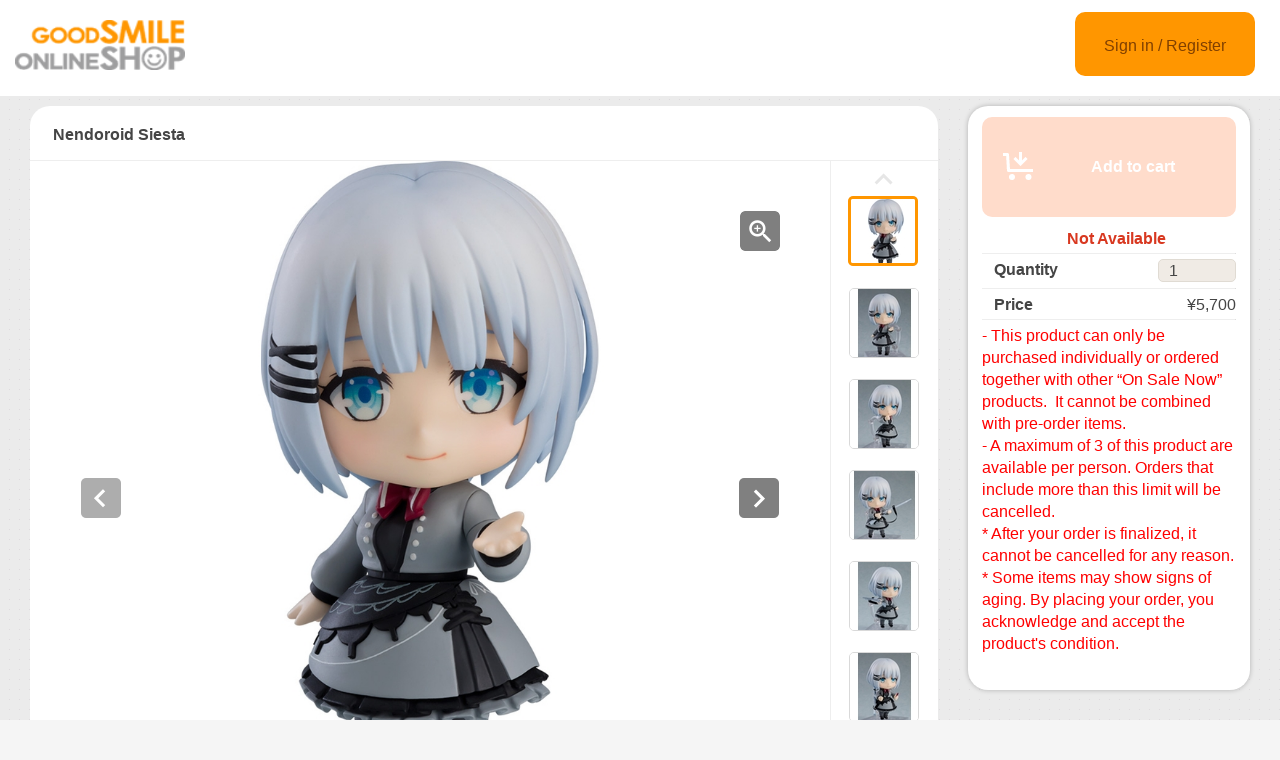

--- FILE ---
content_type: text/html;charset=UTF-8
request_url: https://goodsmileshop.com/en/On-Sale-Now/Available-Now/Nendoroid-Siesta/p/GSC_WD_03429?site=goodsmile-global&lang=en&site=goodsmile-global&lang=en&utm_source=GSCPRODUCT&utm_medium=12016&utm_campaign=desktopsite
body_size: 8891
content:
<!DOCTYPE html>
<html lang="en">
<head>
	<title>
		Nendoroid Siesta | GOODSMILE GLOBAL ONLINE SHOP</title>

    <meta http-equiv="X-UA-Compatible" content="IE=edge">
    <meta name="viewport" content="width=device-width, initial-scale=1">

	<meta http-equiv="Content-Type" content="text/html; charset=utf-8"/>

<!-- STAGING EN HEAD -->
			<!-- Google Tag Manager -->
			<script>(function(w,d,s,l,i){w[l]=w[l]||[];w[l].push({'gtm.start':
						new Date().getTime(),event:'gtm.js'});var f=d.getElementsByTagName(s)[0],
					j=d.createElement(s),dl=l!='dataLayer'?'&l='+l:'';j.async=true;j.src=
					'https://www.googletagmanager.com/gtm.js?id='+i+dl;f.parentNode.insertBefore(j,f);
			})(window,document,'script','dataLayer','GTM-PB4PCWQ');</script>
			<!-- End Google Tag Manager -->
		<meta name="keywords">
<meta name="description" content="From the anime series The Detective is Already Dead comes a Nendoroid of the self-proclaimed Great Detective, Siesta! The Nendoroid comes with three face plates&mdash;an angelic smiling face, a thinking face and a determined face. She also comes with her musket and a special bullet made from her blood as optional parts. Be sure to add her to your collection!">
<meta property="og:description" content="From the anime series The Detective is Already Dead comes a Nendoroid of the self-proclaimed Great Detective, Siesta! The Nendoroid comes with three face plates&mdash;an angelic smiling face, a thinking face and a determined face. She also comes with her musket and a special bullet made from her blood as optional parts. Be sure to add her to your collection!">
<meta property="og:image" content="http://ap-com.gsls/medias/sys_master/images/images/h27/hc1/9316946116638.jpg">
<meta property="og:url" content="http://ap-com.gsls/en/On-Sale-Now/Available-Now/Nendoroid-Siesta/p/GSC_WD_03429">
<meta name="robots" content="index,follow">
<meta name="viewport" content="width=device-width, initial-scale=0.5">
<link rel="shortcut icon" type="image/x-icon" media="all" href="/en/_ui/desktop/theme-goodsmile/images/favicon.ico" />

	





<link rel="stylesheet" type="text/css" media="screen" href="/en/combined.css?id=6309d41919a135d" />







<!--[if lt IE 9]>
  <script src="https://oss.maxcdn.com/html5shiv/3.7.2/html5shiv.min.js"></script>
  <script src="https://oss.maxcdn.com/respond/1.4.2/respond.min.js"></script>
<![endif]-->



    


























































<link rel="stylesheet" type="text/css" media="all" href="/en/combined.css?id=45cf579d19a135d_2" />


<style type="text/css" media="print">
	@IMPORT url("/en/_ui/desktop/common/blueprint/print.css");
</style>

<script type="text/javascript" src="/en/_ui/shared/js/analyticsmediator.js"></script>
<!-- Google tag (gtag.js) -->
    <script async src="https://www.googletagmanager.com/gtag/js?id=G-GPC1FB6T4G"></script>
    <script>
        window.dataLayer = window.dataLayer || [];
        function gtag(){dataLayer.push(arguments);}
        gtag('js', new Date());

        gtag('config', 'G-GPC1FB6T4G', {'user_id': 'goodsmile-global'}, { 'debug_mode': true });
    </script>
    <script>
        /* Google Analytics */

        var googleAnalytics4TrackingId = 'G-GPC1FB6T4G';

        
                gtag("event", "view_item", {
                    currency: "JPY",
                    value: 5700.0,
                    items: [
                        {
                            item_id: "GSC_WD_03429",
                            item_name: "Nendoroid Siesta",
                            item_category: "Available Now",
                        }
                    ]
                });
            

        function trackAddToCartGA4(productCode, quantityAdded, cartData) {
            gtag("event", "add_to_cart", {
                items: [
                    {
                        item_id: productCode,
                        item_name: cartData.productName,
                        price: cartData.productPrice,
                        quantity: quantityAdded
                    }
                ]
            });
        }

        function trackUpdateCartGA4(productCode, initialQuantity, newQuantity, cartData) {
            if (initialQuantity != newQuantity) {
                if (initialQuantity > newQuantity) {
                    trackRemoveFromCartGA4(productCode, initialQuantity - newQuantity)

                } else {
                    trackAddToCartGA4(productCode,newQuantity - initialQuantity,cartData);
                }
            }
        }

        function trackRemoveFromCartGA4(productCode, initialQuantity) {
            gtag("event", "remove_from_cart", {
                items: [
                    {
                        item_id: productCode,
                        quantity: initialQuantity
                    }
                ]
            });
        }

        window.mediator.subscribe('trackAddToCart', function(data) {
            if (data.productCode && data.quantity)
            {
                trackAddToCartGA4(data.productCode, parseInt(data.quantity), data.cartData);
            }
        });

        window.mediator.subscribe('trackUpdateCart', function(data) {
            if (data.productCode && data.initialCartQuantity && data.newCartQuantity)
            {
                trackUpdateCartGA4(data.productCode, parseInt(data.initialCartQuantity), parseInt(data.newCartQuantity), data.cartData);
            }
        });

        window.mediator.subscribe('trackRemoveFromCart', function(data) {
            if (data.productCode && data.initialCartQuantity)
            {
                trackRemoveFromCartGA4(data.productCode, parseInt(data.initialCartQuantity));
            }
        });

    </script>
<script src="https://js.stripe.com/v3/"></script>
	<style>
        .page-docomoLandingPage .page-faq.col-xs-12.col-sm-12.col-md-12 .content {
                padding-top: 0px;
                padding-bottom: 0px;
                margin-left: 130px;
                background: #ffffff;
                margin-right: 125px;
        }
        .page-docomoLandingPage .page-faq{
                background: inherit;
        }
        .page-docomoLandingPage .page-faq p {
                        margin-left: 0px;
                }
        .page-docomoLandingPage .page-faq.col-xs-12.col-sm-12.col-md-12 .content > *{
                margin-left: 15px;
        }
        </style>

	
	<script type="text/javascript">
		/*<![CDATA[*/
		
		var ACC = { config: {} };
			ACC.config.contextPath = "/en";
			ACC.config.encodedContextPath = "/en";
			ACC.config.commonResourcePath = "/en/_ui/desktop/common";
			ACC.config.themeResourcePath = "/en/_ui/desktop/theme-goodsmile-renewal";
			ACC.config.siteResourcePath = "/en/_ui/desktop/site-goodsmile-global";
			ACC.config.rootPath = "/en/_ui/desktop";	
			ACC.config.CSRFToken = "808a59f3-0a81-4212-9dc0-abb7c60438b9";
			ACC.pwdStrengthVeryWeak = 'Very weak';
			ACC.pwdStrengthWeak = 'Weak';
			ACC.pwdStrengthMedium = 'Medium';
			ACC.pwdStrengthStrong = 'Strong';
			ACC.pwdStrengthVeryStrong = 'Very strong';
			ACC.pwdStrengthUnsafePwd = 'password.strength.unsafepwd';
			ACC.pwdStrengthTooShortPwd = 'Too short';
			ACC.pwdStrengthMinCharText = 'Minimum length is %d characters';
			ACC.accessibilityLoading = 'Loading... Please wait...';
			ACC.accessibilityStoresLoaded = 'Stores loaded';
			
			ACC.autocompleteUrl = '/en/search/autocomplete';
			
			
		/*]]>*/
	</script>
	<script type="text/javascript">
	/*<![CDATA[*/
	ACC.addons = {};	//JS holder for addons properties
			
	
		ACC.addons.b2ccheckoutaddon = [];
		
				ACC.addons.b2ccheckoutaddon['key.2'] = 'value 2';
			
				ACC.addons.b2ccheckoutaddon['key.1'] = 'value 1';
			
	/*]]>*/
</script>
</head>

<body class="page-productDetails pageType-ProductPage template-pages-product-productLayout2Page  language-en">

<!-- STAGING EN BODY -->
			<!-- Google Tag Manager (noscript) -->
			<noscript><iframe src="https://www.googletagmanager.com/ns.html?id=GTM-PB4PCWQ"
							  height="0" width="0" style="display:none;visibility:hidden"></iframe></noscript>
			<!-- End Google Tag Manager (noscript) -->
		<div id="pageG" data-currency-iso-code="JPY">
			<a href="#skip-to-content" class="skiptocontent" data-role="none">Skip to Contents</a>
			<a href="#skiptonavigation" class="skiptonavigation" data-role="none">Skip to Navigation Menu</a>
			<link rel="stylesheet" type="text/css" media="all" href="/en/_ui/desktop/common/css/jquery.colorbox-1.3.16.css"/>
<link rel="stylesheet" type="text/css" media="all" href="/en/_ui/desktop/theme-goodsmile-renewal/css/changes3.css"/>
<link rel="stylesheet" type="text/css" media="all" href="/en/_ui/desktop/theme-goodsmile-renewal/css/maintancepage.css"/>


<div  id="header"  class="container-fluid">
<a href="#" id="top" /></a>

	<div class="row topBar center-block" >


			<div class="pull-left">
			

                                <div class="yCmsComponent siteLogo pull-left">
<div class="simple_disp-img simple-banner">
	<a  href="/en/"
						><img
						title="gscol_logo.png" alt="gscol_logo.png" src="/medias/sys_master/images/images/h15/h37/8880698064926.png"></a>
				</div></div><div class="yCmsContentSlot pull-right top-banner">
</div></div>

			<div class="pull-right">
			<div class="pull-left rigth-header">

                
				<div class="header-top-link-bottom header-top-link goodsmile-global">
					<div  class="pull-right upper-row">
					<span>
					</span>
					</div>
					<br />
					<br />
					
					<br />

				</div>

				
                
			</div>

            <div class="pull-right">
			<div class="login goodsmile-global">
					<a href="/en/login">Sign in / Register</a>
				</div>
				</div>
			</div>



	</div>

	</div>

<script type="text/javascript" >
var d = new Date();
var url = "/en/maintenance/request" +"?t=" +d.getTime();
window.onload=function(){
	var value = readCookie('maintenceCookie');
	//if(value != 'maintenceCookie')
	{
	$.get(url).done(function(data) {
		console.log("data:"+ data.length);
		if(data.length > 50)
		{
			$.colorbox({
				html: data,
// 				width:'100%',
				width:900,
				height: 526,
				overlayClose: true
			});
			
		}
		if("alreadyHasMaintanceCookie" == data)
		{
			console.log("equalize:" + data);
		}

	});
	}
	
	function readCookie(name) {
	    var nameEQ = name + "=";
	    var ca = document.cookie.split(';');
	    for(var i=0;i < ca.length;i++) {
	        var c = ca[i];
	        while (c.charAt(0)==' ') c = c.substring(1,c.length);
	        if (c.indexOf(nameEQ) == 0) return c.substring(nameEQ.length,c.length);
	    }
	    return null;
	}
	
	
}
</script><a id="skiptonavigation"></a>
			



<div id="content" class="clearfix center-block">
			<a id="skip-to-content"></a>
				<div id="globalMessages">
		</div>
	<div id="contents" class="container" style="margin-bottom:20px;">
		<div class="row" style="padding-top:10px;">
			<div class="col-xs-9 col-sm-9 col-md-9">
				<div id="product-details">
							<style type="text/css">

.data-table-type1 {
	border-collapse: collapse;
	width:100%;
}
.data-table-type1 td.label, .data-table-type1 th.label {
	font-weight: bold;
	padding: 10px;
}
.data-table-type1 tr:nth-child(even) {
	background-color:#ffffff;
	padding: 10px;
}
.data-table-type1 tr:nth-child(odd) {
	background-color:#f5f5f5;
	padding: 10px;
}
.product-title
{
	color:#ff6600;
	font-size: 14px;
}


</style>
<script type="text/javascript" src="/en/_ui/desktop/common/js/jquery-1.7.2.min.js"></script>
<script type="text/javascript" src="/en/_ui/desktop/common/js/jquery.blockUI-2.39.js"></script>
<link rel="stylesheet" type="text/css" media="all" href="/en/_ui/desktop/theme-goodsmile-renewal/css/changes3.css"/>
<script>
<!--
	(function(){
		$.blockUI({
			message:'',
			css: {
				border: 'none',
				width: '0px',
				padding: '0px',
				backgroundColor: '#000',
				opacity: .5,
				color: '#fff'
			},
			overlayCSS: {
				backgroundColor: '#000',
				opacity: 0
			}
		});
	})()
	window.onload= (function(){
		$.unblockUI();
	});
// -->

</script>

<div class="productDetailsPanel">
	<div class="title group clearfix">
		<div class="product-icons pull-left" style="width:100%; ">
			<h1 class="pull-left">
					Nendoroid Siesta</h1>
			<ul class="pull-right">
				</ul>
		</div>
	</div>
	<div class="border1"></div>
	
	<div class="productImage group">

	<div class="productImagePrimary" id="primary_image">
		<a class="productImagePrimaryLink" id="imageLink" href="/en/On-Sale-Now/Available-Now/Nendoroid-Siesta/p/GSC_WD_03429/zoomImages" data-href="/en/On-Sale-Now/Available-Now/Nendoroid-Siesta/p/GSC_WD_03429/zoomImages" target="_blank" title="Zoom">
			<img class="lazy" data-original="/medias/sys_master/images/images/hd0/haa/9316946247710.jpg" alt="Nendoroid Siesta" title="Nendoroid Siesta"/>
			</a>
		<a class="productImageZoomLink"  id="zoomLink" href="/en/On-Sale-Now/Available-Now/Nendoroid-Siesta/p/GSC_WD_03429/zoomImages" data-href="/en/On-Sale-Now/Available-Now/Nendoroid-Siesta/p/GSC_WD_03429/zoomImages"  target="_blank" title="Zoom">	</a>
		<botton class="btn  pull-left"  id="primaryImagePrevBtn" style="margin-top:-350px;padding-left:50px;">
<svg width="40px" height="40px" viewBox="0 0 40 40">
<filter filterUnits="objectBoundingBox" x="0.00" y="0.00" width="100.00" height="100.00" id="filter0">
<feFlood flood-color="rgb(255,255,255)" result="coFloodOut1"/>
<feComposite in="coFloodOut1" in2="SourceAlpha" operator="in" result="coOverlay1"/>
<feBlend in="coOverlay1" in2="SourceGraphic" mode="normal" result="colorOverlay1"/>
</filter>
<rect x="0" y="0" width="40" height="40" rx="5" fill="rgb(0,0,0)" opacity="0.50"/><image x="12" y="11" width="13" height="19" filter="url(#filter0)" xlink:href="[data-uri]" /></svg>
</botton>
<botton class="btn  pull-right"  id="primaryImageNextBtn" style="margin-top:-350px;padding-right:50px;">
<svg width="40px" height="40px" viewBox="0 0 40 40">
<filter filterUnits="objectBoundingBox" x="0.00" y="0.00" width="100.00" height="100.00" id="filter0">
<feFlood flood-color="rgb(255,255,255)" result="coFloodOut1"/>
<feComposite in="coFloodOut1" in2="SourceAlpha" operator="in" result="coOverlay1"/>
<feBlend in="coOverlay1" in2="SourceGraphic" mode="normal" result="colorOverlay1"/>
</filter>
<rect x="0" y="0" width="40" height="40" rx="5" fill="rgb(0,0,0)" opacity="0.50"/><image x="14" y="11" width="12" height="19" filter="url(#filter0)" xlink:href="[data-uri]" /></svg>
</botton>


	</div>
	<div class="border3"></div>
	<div class="productImageGallery">
		<ul class="jcarousel-skin primaryImageGallery">
			<li>
					<span class="thumb active">
						<img class="thumbImag" src="/medias/sys_master/images/images/hd6/h37/9316945985566.jpg" data-primaryimagesrc="/medias/sys_master/images/images/h27/hc1/9316946116638.jpg" data-galleryposition="0" alt="Nendoroid Siesta" title="Nendoroid Siesta" />	
					</span>
				</li>
			<li>
					<span class="thumb ">
						<img class="thumbImag" src="/medias/sys_master/images/images/hd6/h20/9316946640926.jpg" data-primaryimagesrc="/medias/sys_master/images/images/he2/h6a/9316946771998.jpg" data-galleryposition="1" alt="Nendoroid Siesta" title="Nendoroid Siesta" />	
					</span>
				</li>
			<li>
					<span class="thumb ">
						<img class="thumbImag" src="/medias/sys_master/images/images/h8e/h7e/9316947296286.jpg" data-primaryimagesrc="/medias/sys_master/images/images/h63/h66/9316947427358.jpg" data-galleryposition="2" alt="Nendoroid Siesta" title="Nendoroid Siesta" />	
					</span>
				</li>
			<li>
					<span class="thumb ">
						<img class="thumbImag" src="/medias/sys_master/images/images/hee/h39/9316947951646.jpg" data-primaryimagesrc="/medias/sys_master/images/images/hd5/h6b/9316948082718.jpg" data-galleryposition="3" alt="Nendoroid Siesta" title="Nendoroid Siesta" />	
					</span>
				</li>
			<li>
					<span class="thumb ">
						<img class="thumbImag" src="/medias/sys_master/images/images/h6d/h3e/9316948607006.jpg" data-primaryimagesrc="/medias/sys_master/images/images/h9e/h0b/9316948738078.jpg" data-galleryposition="4" alt="Nendoroid Siesta" title="Nendoroid Siesta" />	
					</span>
				</li>
			<li>
					<span class="thumb ">
						<img class="thumbImag" src="/medias/sys_master/images/images/ha6/h80/9316949262366.jpg" data-primaryimagesrc="/medias/sys_master/images/images/h10/h11/9316949393438.jpg" data-galleryposition="5" alt="Nendoroid Siesta" title="Nendoroid Siesta" />	
					</span>
				</li>
			</ul>
	</div>



</div>

<script type="text/javascript">

</script>



<div class="border2"></div>
	



<div class="productSnsG" >
	<ul class="snsb">
		<li><a href="https://twitter.com/share" class="twitter-share-button">Tweet</a></li>
		<li><div class="fb-share-button" data-layout="button_count" data-mobile-iframe="false"></div></li>
		<li><div class="g-plusone" data-size="medium"></div></li>
	</ul>
</div>
<div class="border1"></div>
	<div class="productDescriptionG">
		<div class="productDescription-left">
			Product Details</div>
		<div class="productDescription-right goodsmile-global">
			<div class="product-title">Yes, I am a detective.</div>
			From the anime series "The Detective is Already Dead" comes a Nendoroid of the self-proclaimed Great Detective, Siesta! The Nendoroid comes with three face plates—an angelic smiling face, a thinking face and a determined face. <br>
<br>
She also comes with her musket and a special bullet made from her blood as optional parts. Be sure to add her to your collection!<div class="product-additional-info">
				<div class="product-versionNotation">&copy; 2021 二語十・うみぼうず/KADOKAWA/たんもし製作委員会</div>
				<div class="product-linkTitleContainer">
					<div class="linkTitle-group">
						<div class="product-link-title">
								Good Smile Company - Nendoroid Siesta</div>
						<a href="https://www.goodsmile.info/en/product/12016/" target="_blank">https://www.goodsmile.info/en/product/12016/</a>
							<br/>
						</div>
					<div class="linkTitle-group">
						</div>
					<div class="linkTitle-group">
						</div>
				</div>
			</div>
		</div>
	</div>
	<div class="border4"></div>
	<div class="productOderTimeG">
		<div class="productOderTime-left">
			Order Period</div>
		<div class="productOderTime-right goodsmile-global">
			*Sales will end when product is sold out.</div>
	</div>
	<div class="border4"></div>
	<div class="productPriceG">
		<div class="productPrice-left">
			Price</div>
		<div class="productPrice-center">
			<div class="big-price">
<span>¥5,700</span><br/>
			</div>
	<div class="yCmsContentSlot">
</div><div class="yCmsContentSlot add-to-cart">
<div id="actions-container-for-AddToCart" class="productAddToCartPanelContainer clearfix">
	<ul class="productAddToCartPanel clearfix">
		<li id="AddToCart-AddToCartAction" data-index="1" class="productAddToCartPanelItem">
			<form id="addToCartForm" class="add_to_cart_form" action="/en/cart/add" method="post"><input type="hidden" maxlength="3" size="1" id="qty" name="qty" class="qty" value="1">
	<input type="hidden" name="productCodePost" value="GSC_WD_03429"/>
		<button type="button" class="productAddToCartButton outOfStock" disabled="disabled">
					<svg id="cartAdd" xmlns="http://www.w3.org/2000/svg" width="48" height="48" viewBox="0 0 48 48">
					  <path d="M502.5,839a1.5,1.5,0,0,1,1.494,1.365L505,855h23v3H504c-0.776,0-1.93-.224-2-1l-0.87-15H498v-3h4.5v0Zm21,21a3,3,0,1,0,3,3A3,3,0,0,0,523.5,860ZM507,860a3,3,0,1,0,3,3A3,3,0,0,0,507,860Zm15.56-14.939-2.121-2.121L517,846.378V838h-3v8.378l-3.44-3.438-2.121,2.121,7.061,7.06Z" transform="translate(-489 -828)" fill="#FFFFFF"/>
					  <rect class="cls-2" width="48" height="48" fill="none"/>
					</svg>					Add to cart</button>
			<input type="hidden" name="CSRFToken" value="808a59f3-0a81-4212-9dc0-abb7c60438b9" />
</form></li>
	</ul>
</div>

<div class="qty">
	<div class="qtyInput">
			<label for="qtyInput">
				Quantity</label>
		</div>
			<input type="number" size="1" id="qtyInput" name="qtyInput" class="qty" value="1" min="0" form="addToCartForm">
	<span style=" font-weight: bold;color: #d83820;font-weight: bold; font-size: 15px !important; line-height: 21px; margin-left: 10px;">Not Available</span>
</div>
</div></div>
		<div class="productPrice-right goodsmile-global">
			<div><font color="#ff0000">- This product can only be purchased individually or ordered together with other &ldquo;On Sale Now&rdquo; products.&nbsp; It cannot be combined with pre-order items.</font></div><div><font color="#ff0000">- A maximum of 3 of this product are available per person. Orders that include more than this limit will be cancelled.</font></div><div><font color="#ff0000">* After your order is finalized, it cannot be cancelled for any reason.</font></div><div><font color="#ff0000">* Some items may show signs of aging. By placing your order, you acknowledge and accept the product's condition.</font></div><div>&nbsp;</div></div>
	</div>
	<div class="border4"></div>
	<div class="productSpecG">
		<div class="productSpec-left">
			Specifications</div>
		<div class="productSpec-right">
			<table class="data-spec-table">
				<colgroup>
					<col width="25%">
					<col>
				</colgroup>
				<tbody>
					<tr class="even">
						<th class="label">Name</th>
						<td class="data">Nendoroid Siesta</td>
					</tr>
					<tr class="odd">
						<th class="label">Release Date</th>
						<td class="data last">
							Sep 2022</td>
					</tr>
					<tr class="last even">
						<th class="label">Announce Date</th>
						<td class="data last">
							Nov 25, 2021</td>
					</tr>
					<tr class="last odd">
										<th class="label">Manufacturer</th>

										<td class="data last">
											Good Smile Company</td>
									</tr>
								<tr class="last odd">
										<th class="label">Series</th>

										<td class="data last">
											The Detective is Already Dead</td>
									</tr>
								<tr class="last odd">
										<th class="label">Specifications</th>

										<td class="data last">
											Painted plastic non-scale articulated figure with stand included. Approximately 100mm in height.</td>
									</tr>
								</tbody>
			</table>
		</div>
	</div>

	</div>
<div class="border4"></div>
<div class="productDetailsPanel2">
	<div class="productTextG goodsmile-global">
			<span style="font-size: medium;"><strong>- In the event order limits have been met, the pre-order period will end before the closing date.<br /> </strong><strong>-  Payment accepted via credit card and PayPal.&nbsp; Payment will be processed  as soon as the items are in stock, generally 2-3 weeks prior to the  shipment date.<br /> </strong><strong>- Payment will be charged in either American Dollars (USD), Euros (EUR) or Japanese Yen (JPY) per your selection. Contact PayPal and/or your credit card company regarding currency exchange rates.<br /> </strong><strong>-  You may be charged additional fees such as import tax when making an  overseas purchase. Please consult your local customs office for more  information.<br /> </strong><strong>- As outlined in the user guide, we do not accept cancellations.&nbsp; Please consider your purchase carefully before ordering.<br /> </strong><strong>- Should you have any questions, please contact customer support. English and Japanese support available.</strong><strong><span style="color: rgb(255, 0, 0);"><br /> <br /> * Please read the usage guide before purchase.</span></strong></span></div>
</div>
<div class="clearfix"></div>
					</div>
				</div>
			<div class="col-xs-3 col-sm-3 col-md-3">
				<div class="yCmsContentSlot">
<div class="productAddToCartButtonPanel">
	<div class="productAddToCartPanelContainer clearfix">
		<ul class="productAddToCartPanel clearfix">
			<li>
				<form id="addToCartForm" class="add_to_cart_form" action="/en/cart/add" method="post"><input type="hidden" maxlength="3" size="1" id="qty" name="qty" class="qty" value="1">
					<input type="hidden" name="productCodePost" value="GSC_WD_03429"/>
					<button type="button" class="productAddToCartButton2 outOfStock" disabled="disabled">
								<svg id="cartAdd" xmlns="http://www.w3.org/2000/svg" width="48" height="48" viewBox="0 0 48 48">
								  <path d="M502.5,839a1.5,1.5,0,0,1,1.494,1.365L505,855h23v3H504c-0.776,0-1.93-.224-2-1l-0.87-15H498v-3h4.5v0Zm21,21a3,3,0,1,0,3,3A3,3,0,0,0,523.5,860ZM507,860a3,3,0,1,0,3,3A3,3,0,0,0,507,860Zm15.56-14.939-2.121-2.121L517,846.378V838h-3v8.378l-3.44-3.438-2.121,2.121,7.061,7.06Z" transform="translate(-489 -828)" fill="#FFFFFF"/>
								  <rect class="cls-2" width="48" height="48" fill="none"/>
								</svg>					Add to cart</button>
						<input type="hidden" name="CSRFToken" value="808a59f3-0a81-4212-9dc0-abb7c60438b9" />
</form></li>
			
			<li>
				</li>
			
		</ul>
	</div>

	<div class="qty">
		<span style=" font-weight: bold;color: #d83820;font-weight: bold; font-size: 15px; line-height: 21px; margin-left: 15px;">Not Available</span>
	</div>
<div class="border"></div>
<div class="qty">

		<div class="qty-left">
				<label for="qtyInput">
					Quantity</label>
			</div>
			<div class="qty-right">
				<input type="number" size="1" id="qtyInput" name="qtyInput" class="qty" value="1" min="0" form="addToCartForm">
			</div>
		</div>
	<div class="border"></div>
	
	<div class="qty">
			<div class="qty-left">
				Price</div>
			<div class="qty-right">
				¥5,700</div>
		</div>
	<div class="border"></div>
	<div class="qty">
		<div class="qty-center">
			<div><font color="#ff0000">- This product can only be purchased individually or ordered together with other &ldquo;On Sale Now&rdquo; products.&nbsp; It cannot be combined with pre-order items.</font></div><div><font color="#ff0000">- A maximum of 3 of this product are available per person. Orders that include more than this limit will be cancelled.</font></div><div><font color="#ff0000">* After your order is finalized, it cannot be cancelled for any reason.</font></div><div><font color="#ff0000">* Some items may show signs of aging. By placing your order, you acknowledge and accept the product's condition.</font></div><div>&nbsp;</div></div>
	</div>

</div>

</div><div class="yCmsContentSlot">
</div><div class="yCmsContentSlot">
<div class="simple_disp-img simple-banner">
	<img title="" alt="" src="">
				</div></div><div class="yCmsContentSlot">
<div class="recentProductContainer panel panel-default">
			<div class="panel-heading" style="height: 55px">
				<i class="fa fa-calendar" aria-hidden="true"></i>Upcoming Preorder Deadlines<a class="pull-right" href="/en/order-close" style="font-size:12px">MORE&nbsp; <i class="fa fa-chevron-right" aria-hidden="true"></i></a>
			</div>
			<div class="panel-body">
				</div>
			<div class="panel-footer">
			    <a href="/en/order-close">Read More&nbsp;<i class="fa fa-chevron-right" aria-hidden="true"></i></a>
		    </div>
		</div>
	</div><div class="yCmsContentSlot">
</div><div class="yCmsContentSlot">
</div><div class="yCmsContentSlot">
<div class="simple_disp-img simple-banner">
	<a  href="/en/my-account/update-mailmagazine"
						><img
						title="mag.png" alt="mag.png" src="/medias/sys_master/images/images/he0/h79/8882367299614.png"></a>
				</div></div></div>
			</div>
	</div>
	<div class="yCmsContentSlot">
</div><!-- facebook -->
	<div id="fb-root"></div>
	<script>(function(d, s, id) {
	  var js, fjs = d.getElementsByTagName(s)[0];
	  if (d.getElementById(id)) return;
	  js = d.createElement(s); js.id = id;
	  js.src = "//connect.facebook.net/en_US/sdk.js#xfbml=1&version=v2.6";
	  fjs.parentNode.insertBefore(js, fjs);
	}(document, 'script', 'facebook-jssdk'));</script>
	<!-- google +1 -->

<script type="text/javascript" >
var d = new Date();
var url = "/en/maintenance/request" +"?t=" +d.getTime();

$( document ).ready(function() {
	 
	$.get(url).done(function(data) {
		//console.log("data:"+data);
		if(data.length > 50)
		{
			$.colorbox({
				html: data,
// 				width:'100%',
				width:900,
				height: false,
				overlayClose: true,
			});
		}
	});
	});
	
	
	

</script>

<!-- Twitter -->	
<script>!function(d,s,id){var js,fjs=d.getElementsByTagName(s)[0],p=/^http:/.test(d.location)?'http':'https';if(!d.getElementById(id)){js=d.createElement(s);js.id=id;js.src=p+'://platform.twitter.com/widgets.js';fjs.parentNode.insertBefore(js,fjs);}}(document, 'script', 'twitter-wjs');</script>

</div>
			<script type="text/javascript">
$(document).ready(function(){
	 $("a").removeAttr("title");
    $("img").removeAttr("title");
});

</script>
</div>

	<form name="accessiblityForm">
		<input type="hidden" id="accesibility_refreshScreenReaderBufferField" name="accesibility_refreshScreenReaderBufferField" value=""/>
	</form>
	<div id="ariaStatusMsg" class="skip" role="status" aria-relevant="text" aria-live="polite"></div>

	



















<!--[if IE]><script type="text/javascript" src="/en/_ui/desktop/common/js/excanvas-r3.compiled.js"></script>-->


























































<script src="/en/combined.js?id=858f26c919a135d"></script>
<!-- GSLS-1294 -->
	<!-- GSLS-1619 and GSLS-1647 -->
	</body>

</html>
